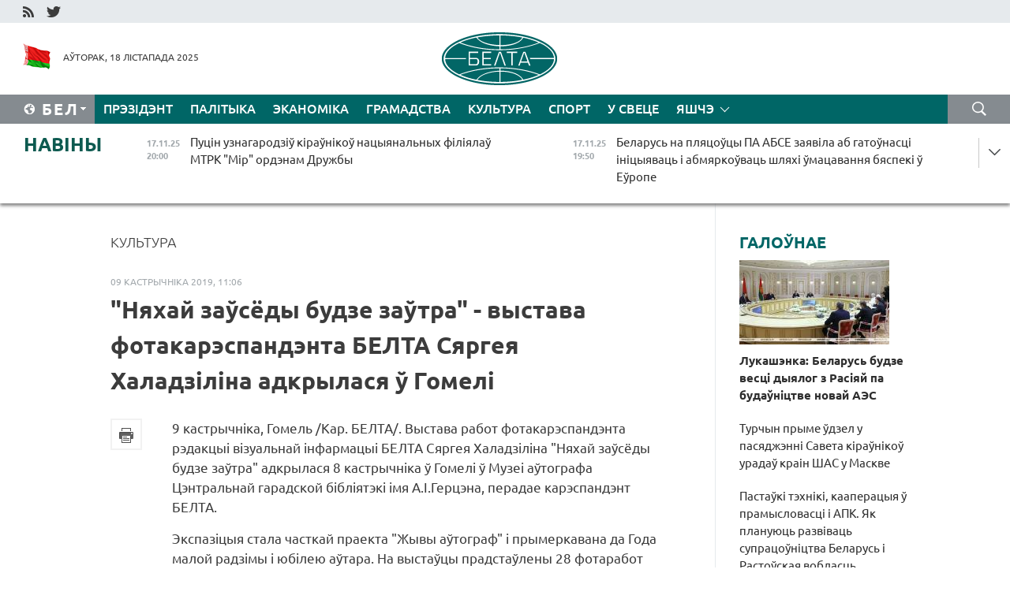

--- FILE ---
content_type: text/html; charset=UTF-8
request_url: https://blr.belta.by/culture/view/njahaj-zausedy-budze-zautra-vystava-fotakarespandenta-belta-sjargeja-haladzilina-adkrylasja-u-gomeli-81960-2019/
body_size: 15557
content:
    
    	<!DOCTYPE HTML>
	<html lang="by-BY" prefix="og: http://ogp.me/ns#">
	<head  prefix="article: http://ogp.me/ns/article#">
		<title>"Няхай заўсёды будзе заўтра" - выстава фотакарэспандэнта БЕЛТА Сяргея Халадзіліна адкрылася ў Гомелі</title>
		<meta http-equiv="Content-Type" content="text/html; charset=utf-8">
                <meta name="viewport" content="width=device-width">
		<link rel="stylesheet" href="/styles/general_styles.css" type="text/css">
                                <link rel="stylesheet" href="/styles/styles2.css?1763416886" type="text/css">
                                <link rel="stylesheet" href="/styles/styles.css?1763416886" type="text/css">
                <link rel="stylesheet" href="/styles/tr_styles.css" type="text/css">
                            <link rel="icon" href="/desimages/fav.png" type="image/png">
		<meta name="keywords" content="">
		<meta name="description" content="Экспазіцыя стала часткай праекта &quot;Жывы аўтограф&quot; і прымеркавана да Года малой радзімы і юбілею аўтара. На выстаўцы прадстаўлены 28 фотаработ Сяргея Халадзіліна.">
	                    <meta property="og:locale" content="by_BY">
	        	        	<meta property="og:site_name" content="Беларускае тэлеграфнае агенцтва" />
	        	        	<meta property="og:title" content="&quot;Няхай заўсёды будзе заўтра&quot; - выстава фотакарэспандэнта БЕЛТА Сяргея Халадзіліна адкрылася ў Гомелі" />
	        	        	<meta property="og:type" content="article" />
	        	        	<meta property="og:url" content="https://blr.belta.by/culture/view/njahaj-zausedy-budze-zautra-vystava-fotakarespandenta-belta-sjargeja-haladzilina-adkrylasja-u-gomeli-81960-2019" />
	        	        	<meta property="og:image" content="https://blr.belta.by/desimages/og_image.png" />
	        	        	<meta property="og:description" content="Экспазіцыя стала часткай праекта &amp;quot;Жывы аўтограф&amp;quot; і прымеркавана да Года малой радзімы і юбілею аўтара. На выстаўцы прадстаўлены 28 фотаработ Сяргея Халадзіліна." />
	        	        	<meta property="og:section" content="Культура" />
	        	        	<meta property="article:published_time" content="2019-10-09 11:06:10" />
	        	        	<meta property="article:modified_time" content="2019-10-09 12:55:44" />
	        	    		                        <!-- Yandex.Metrika informer -->
<a href="https://metrika.yandex.by/stat/?id=15029098&amp;from=informer"
target="_blank" rel="nofollow"><img src="https://informer.yandex.ru/informer/15029098/1_1_FFFFFFFF_EFEFEFFF_0_pageviews"
style="width:80px; height:15px; border:0; display:none" alt="Яндекс.Метрика" title="Яндекс.Метрика: данные за сегодня (просмотры)" class="ym-advanced-informer" data-cid="15029098" data-lang="ru" /></a>
<!-- /Yandex.Metrika informer -->

<!-- Yandex.Metrika counter -->
<script type="text/javascript" >
   (function(m,e,t,r,i,k,a){m[i]=m[i]||function(){(m[i].a=m[i].a||[]).push(arguments)};
   m[i].l=1*new Date();
   for (var j = 0; j < document.scripts.length; j++) {if (document.scripts[j].src === r) { return; }}
   k=e.createElement(t),a=e.getElementsByTagName(t)[0],k.async=1,k.src=r,a.parentNode.insertBefore(k,a)})
   (window, document, "script", "https://mc.yandex.ru/metrika/tag.js", "ym");

   ym(15029098, "init", {
        clickmap:true,
        trackLinks:true,
        accurateTrackBounce:true,
        webvisor:true
   });
</script>
<noscript><div><img src="https://mc.yandex.ru/watch/15029098" style="position:absolute; left:-9999px;" alt="" /></div></noscript>
<!-- /Yandex.Metrika counter -->

            
        

                                                                	</head>
	
	<body>

                
        <a id="top"></a>

    <div class="all   ">
        <div class="ban_main_top">
            
        </div>
        <div class="top_line">
	                <div class="social_icons">
                                          <a href="/rss" title="RSS"  target ="_self" onmouseover="this.children[0].src='https://blr.belta.by/images/storage/banners/000015_9792b56e8dc3dd1262c69a28a949a99b_work.jpg'" onmouseout="this.children[0].src='https://blr.belta.by/images/storage/banners/000015_4c7b4dd0abba134c3f3b40f11c7d2280_work.jpg'">
                    <img src="https://blr.belta.by/images/storage/banners/000015_4c7b4dd0abba134c3f3b40f11c7d2280_work.jpg" alt="RSS" title="RSS" />
                </a>
                                              <a href="https://twitter.com/ByBelta" title="Twitter"  target ="_blank" onmouseover="this.children[0].src='https://blr.belta.by/images/storage/banners/000015_d883d8345fde0915c71fe70fbc6b3aba_work.jpg'" onmouseout="this.children[0].src='https://blr.belta.by/images/storage/banners/000015_aa312c63b3361ad13bfc21a9647031cf_work.jpg'">
                    <img src="https://blr.belta.by/images/storage/banners/000015_aa312c63b3361ad13bfc21a9647031cf_work.jpg" alt="Twitter" title="Twitter" />
                </a>
                        </div>
    
	         
        </div>
        <div class="header">
            <div class="header_date">
                                            <a class="header_flag" href="/" title="Сцяг"  target ="_self">
                <img 
                    src="https://blr.belta.by/images/storage/banners/000204_8b46a27f5f27ae9a2d0bd487d340c2d5_work.jpg" 
                    alt="Сцяг" 
                    title="Сцяг" 
                                    />
            </a>
            
                Аўторак, 18 лістапада 2025
            </div>
	            	        <div class="logo">
            
                                                                    <a href="/" title="Беларускае тэлеграфнае агенцтва"  target ="_self">
                            <span class="logo_img"><img src="https://blr.belta.by/images/storage/banners/000016_3289232daeea51392de2ee72efbeeaee_work.jpg" alt="Беларускае тэлеграфнае агенцтва" title="Беларускае тэлеграфнае агенцтва" /></span>
                                                    </a>
                                                        </div>
    
            <div class="weather_currency">
                <div class="weather_currency_inner">
                
	 	
                </div>
	    
            </div>
        </div>
    <div class="menu_line" >

	    <div class="main_langs" id="main_langs">
            <div class="main_langs_inner" id="main_langs_inner">
	
                                    <div class="main_lang_item" ><a target="_blank"   href="http://belta.by" title="Рус" >Рус</a></div>
        	
                                                    	
                                    <div class="main_lang_item" ><a target="_blank"   href="https://pol.belta.by/" title="Pl" >Pl</a></div>
        	
                                    <div class="main_lang_item" ><a target="_blank"   href="http://eng.belta.by" title="Eng" >Eng</a></div>
        	
                                    <div class="main_lang_item" ><a target="_blank"   href="http://deu.belta.by" title="Deu" >Deu</a></div>
        	
                                    <div class="main_lang_item" ><a target="_blank"   href="http://esp.belta.by" title="Esp" >Esp</a></div>
        	
                                    <div class="main_lang_item" ><a target="_blank"   href="http://chn.belta.by/" title="中文" >中文</a></div>
        </div>
<div class="main_lang_item main_lang_selected" ><a   href="https://blr.belta.by/" title="Бел">Бел</a></div>
</div>
		

	       <div class="h_menu_fp" id="h_menu_fp" >
    <div class="h_menu_title" id="h_menu_title">
                Меню
    </div>
            <div class="h_menu_s" id="h_menu_s"></div>
        <div class="menu_more">
            <div class="menu_more_title" id="h_menu_more" >Яшчэ </div>
                    <div id="h_menu" class="h_menu">
                <div class="content_all_margin">
	                        <div class="menu_els" id="h_menu_line_1">
                                                            <div class="menu_item " id="h_menu_item_1_1">
                            <a   href="https://blr.belta.by/president/" title="Прэзідэнт">Прэзідэнт</a>
                        </div>
                                                                                <div class="menu_item " id="h_menu_item_1_2">
                            <a   href="https://blr.belta.by/politics/" title="Палітыка">Палітыка</a>
                        </div>
                                                                                <div class="menu_item " id="h_menu_item_1_3">
                            <a   href="https://blr.belta.by/economics/" title="Эканоміка">Эканоміка</a>
                        </div>
                                                                                <div class="menu_item " id="h_menu_item_1_4">
                            <a   href="https://blr.belta.by/society/" title="Грамадства">Грамадства</a>
                        </div>
                                                                                <div class="menu_item menu_item_selected" id="h_menu_item_1_5">
                            <a   href="https://blr.belta.by/culture/" title="Культура">Культура</a>
                        </div>
                                                                                <div class="menu_item " id="h_menu_item_1_6">
                            <a   href="https://blr.belta.by/sport/" title="Спорт">Спорт</a>
                        </div>
                                                                                <div class="menu_item " id="h_menu_item_1_7">
                            <a   href="https://blr.belta.by/world/" title="У свеце">У свеце</a>
                        </div>
                                                </div>
                                            <div class="menu_els" id="h_menu_line_2">
                                                            <div class="menu_item " id="h_menu_item_2_1">
                            <a   href="https://blr.belta.by/opinions/" title="Меркаванні">Меркаванні</a>
                        </div>
                                                                                <div class="menu_item " id="h_menu_item_2_2">
                            <a   href="https://blr.belta.by/comments/" title="Каментарыі">Каментарыі</a>
                        </div>
                                                                                <div class="menu_item " id="h_menu_item_2_3">
                            <a   href="https://blr.belta.by/interview/" title="Інтэрв&#039;ю">Інтэрв'ю</a>
                        </div>
                                                </div>
                                            <div class="menu_els" id="h_menu_line_3">
                                                            <div class="menu_item " id="h_menu_item_3_1">
                            <a   href="https://blr.belta.by/photonews/" title="Фотанавіны">Фотанавіны</a>
                        </div>
                                                                                <div class="menu_item " id="h_menu_item_3_2">
                            <a   href="https://blr.belta.by/video/" title="Відэа">Відэа</a>
                        </div>
                                                                                <div class="menu_item " id="h_menu_item_3_3">
                            <a   href="https://blr.belta.by/infographica/" title="Інфаграфіка">Інфаграфіка</a>
                        </div>
                                                </div>
                                            <div class="menu_els" id="h_menu_line_4">
                                                            <div class="menu_item " id="h_menu_item_4_1">
                            <a   href="https://blr.belta.by/about_company/" title="Аб агенцтве">Аб агенцтве</a>
                        </div>
                                                                                <div class="menu_item " id="h_menu_item_4_2">
                            <a   href="https://blr.belta.by/advertising/" title="Рэклама">Рэклама</a>
                        </div>
                                                                                <div class="menu_item " id="h_menu_item_4_3">
                            <a   href="https://blr.belta.by/contacts/" title="Кантакты">Кантакты</a>
                        </div>
                                                </div>
                            </div>
       
    </div>
                    </div>
           </div>            
	


	
    
    
	    <div class="search_btn" onclick="open_search('search')"></div>
<form action="/search/getResultsForPeriod/" id="search">
    <input type="text" name="query" value="" placeholder="Пошук" class="search_edit"/>
    <input type="submit" value="Пошук" class="search_submit" />
    <div class="clear"></div>
        <div class="fp_search_where">
        <span id="fp_search_where">Дзе шукаць:</span>
            <input type="radio" name="group" value="0" id="group_0"/><label for="group_0">Шукаць усюды</label>
                                                        <input type="radio" name="group" value="4" id="group_4"/><label for="group_4">Вiдэа</label>
                                           <input type="radio" name="group" value="5" id="group_5"/><label for="group_5">Інфаграфіка</label>
                                           <input type="radio" name="group" value="6" id="group_6"/><label for="group_6">Эксперты</label>
               </div>
       <div class="fp_search_where">
        <span id="fp_search_when">За перыяд</span>
            <input type="radio" name="period" value="0" id="period_0"/><label for="period_0">За ўвесь перыяд</label>
            <input type="radio" name="period" value="1" id="period_1"/><label for="period_1">За дзень</label>
            <input type="radio" name="period" value="2" id="period_2"/><label for="period_2">За тыдзень</label>
            <input type="radio" name="period" value="3" id="period_3"/><label for="period_3">За месяц</label>
            <input type="radio" name="period" value="4" id="period_4"/><label for="period_4">За год</label>
                </div>
    <div class="search_close close_btn" onclick="close_search('search')"></div>
</form>
   

    </div>
    <div class="top_lenta_inner">
  <div class="top_lenta">
    <a href="/" title="На галоўную" class="tl_logo"></a>
    <div class="tl_title">
                    <a href="https://blr.belta.by/all_news" title="Навіны">Навіны</a>
            </div>
                            <div class="tl_inner" id="tl_inner">
        
        <div class="tl_item">
	        	            	            	            	        	                            <div class="lenta_date_box">
                    <div class="lenta_date">
                   	               17.11.25
	                              <div class="line"></div>
                    </div>
                    </div>
	                                                                        	                	                                <a  href="https://blr.belta.by/society/view/putsin-uznagarodziu-kiraunikou-natsyjanalnyh-filijalau-mtrk-mir-ordenam-druzhby-151481-2025/"   title="Пуцін узнагародзіў кіраўнікоў нацыянальных філіялаў МТРК &quot;Мір&quot; ордэнам Дружбы  ">
                    <span class="tl_date">
                                                                                                    <span class="lenta_date_past">17.11.25</span>
                                                <span>20:00</span>
                    </span>
                    <span class="tl_news">Пуцін узнагародзіў кіраўнікоў нацыянальных філіялаў МТРК "Мір" ордэнам Дружбы  </span>
                    <span class="tl_node">Грамадства</span>
                </a>
        </div>
        
        <div class="tl_item">
	        	            	        	                                                                        	                	                                <a  href="https://blr.belta.by/politics/view/belarus-na-pljatsoutsy-pa-abse-zajavila-ab-gatounastsi-initsyjavats-i-abmjarkouvats-shljahi-151480-2025/"   title="Беларусь на пляцоўцы ПА АБСЕ заявіла аб гатоўнасці ініцыяваць і абмяркоўваць шляхі ўмацавання бяспекі ў Еўропе  ">
                    <span class="tl_date">
                                                                                                    <span class="lenta_date_past">17.11.25</span>
                                                <span>19:50</span>
                    </span>
                    <span class="tl_news">Беларусь на пляцоўцы ПА АБСЕ заявіла аб гатоўнасці ініцыяваць і абмяркоўваць шляхі ўмацавання бяспекі ў Еўропе  </span>
                    <span class="tl_node">Палітыка</span>
                </a>
        </div>
        
        <div class="tl_item">
	        	            	        	                                                                        	                	                                <a  href="https://blr.belta.by/politics/view/my-svoechasova-i-darechy-pryjshli-u-shas-mzs-belarusi-ab-majuchaj-adbytstsa-sustrechy-premer-ministrau-151479-2025/"   title="&quot;Мы своечасова і дарэчы прыйшлі ў ШАС&quot;. МЗС Беларусі аб маючай адбыцца сустрэчы прэм&#039;ер-міністраў арганізацыі  ">
                    <span class="tl_date">
                                                                                                    <span class="lenta_date_past">17.11.25</span>
                                                <span>19:07</span>
                    </span>
                    <span class="tl_news">"Мы своечасова і дарэчы прыйшлі ў ШАС". МЗС Беларусі аб маючай адбыцца сустрэчы прэм'ер-міністраў арганізацыі  </span>
                    <span class="tl_node">Палітыка</span>
                </a>
        </div>
        
        <div class="tl_item">
	        	            	        	                                                                        	                	                                <a  href="https://blr.belta.by/culture/view/vystavu-rezident-ruskaj-kultury-z-muzeja-zapavednika-turgeneva-pradstavili-u-minsku-151478-2025/"   title="Выставу &quot;Рэзідэнт рускай культуры&quot; з музея-запаведніка Тургенева прадставілі ў Мінску  ">
                    <span class="tl_date">
                                                                                                    <span class="lenta_date_past">17.11.25</span>
                                                <span>18:51</span>
                    </span>
                    <span class="tl_news">Выставу "Рэзідэнт рускай культуры" з музея-запаведніка Тургенева прадставілі ў Мінску  </span>
                    <span class="tl_node">Культура</span>
                </a>
        </div>
        
        <div class="tl_item">
	        	            	        	                                                                        	                	                                <a  href="https://blr.belta.by/culture/view/lepshyja-spektakli-krainy-vyberuts-na-natsyjanalnaj-teatralnaj-premii-z-rekordnaj-kolkastsi-naminantau-151477-2025/"   title="Лепшыя спектаклі краіны выберуць на &quot;Нацыянальнай тэатральнай прэміі&quot; з рэкорднай колькасці намінантаў  ">
                    <span class="tl_date">
                                                                                                    <span class="lenta_date_past">17.11.25</span>
                                                <span>18:23</span>
                    </span>
                    <span class="tl_news">Лепшыя спектаклі краіны выберуць на "Нацыянальнай тэатральнай прэміі" з рэкорднай колькасці намінантаў  </span>
                    <span class="tl_node">Культура</span>
                </a>
        </div>
        
        <div class="tl_item">
	        	            	        	                                                                        	                	                                <a  href="https://blr.belta.by/economics/view/terminovyja-rublevyja-depazity-fizichnyh-asob-u-belarusi-dasjagnuli-br142-mlrd-151476-2025/"   title="Тэрміновыя рублёвыя дэпазіты фізічных асоб у Беларусі дасягнулі Br14,2 млрд  ">
                    <span class="tl_date">
                                                                                                    <span class="lenta_date_past">17.11.25</span>
                                                <span>18:04</span>
                    </span>
                    <span class="tl_news">Тэрміновыя рублёвыя дэпазіты фізічных асоб у Беларусі дасягнулі Br14,2 млрд  </span>
                    <span class="tl_node">Эканоміка</span>
                </a>
        </div>
        
        <div class="tl_item">
	        	            	        	                                                                        	                	                                <a  href="https://blr.belta.by/society/view/ab-pravilah-bjaspeki-pry-motsnym-dazhdzhy-i-mokrym-sneze-nagadali-u-mns-151475-2025/"   title="Аб правілах бяспекі пры моцным дажджы і мокрым снезе нагадалі ў МНС  ">
                    <span class="tl_date">
                                                                                                    <span class="lenta_date_past">17.11.25</span>
                                                <span>17:45</span>
                    </span>
                    <span class="tl_news">Аб правілах бяспекі пры моцным дажджы і мокрым снезе нагадалі ў МНС  </span>
                    <span class="tl_node">Грамадства</span>
                </a>
        </div>
        
        <div class="tl_item">
	        	            	        	                                                                        	                	                                <a  href="https://blr.belta.by/economics/view/minekanomiki-zavjarshae-raspratsouku-dzjarzhpragramy-padtrymki-biznesu-na-2026-2030-gady-151474-2025/"   title="Мінэканомікі завяршае распрацоўку дзяржпраграмы падтрымкі бізнесу на 2026-2030 гады ">
                    <span class="tl_date">
                                                                                                    <span class="lenta_date_past">17.11.25</span>
                                                <span>17:29</span>
                    </span>
                    <span class="tl_news">Мінэканомікі завяршае распрацоўку дзяржпраграмы падтрымкі бізнесу на 2026-2030 гады </span>
                    <span class="tl_node">Эканоміка</span>
                </a>
        </div>
        
        <div class="tl_item">
	        	            	        	                                                                        	                	                                <a  href="https://blr.belta.by/sport/view/jurchyk-uznachaliu-belaruskuju-federatsyju-stralkovaga-sportu-151473-2025/"   title="Юрчык узначаліў Беларускую федэрацыю стралковага спорту  ">
                    <span class="tl_date">
                                                                                                    <span class="lenta_date_past">17.11.25</span>
                                                <span>17:15</span>
                    </span>
                    <span class="tl_news">Юрчык узначаліў Беларускую федэрацыю стралковага спорту  </span>
                    <span class="tl_node">Спорт</span>
                </a>
        </div>
        
        <div class="tl_item">
	        	            	        	                                                                        	                	                                <a  href="https://blr.belta.by/politics/view/ryzhankou-polshcha-rashennem-ab-adkrytstsi-punktau-propusku-prademanstravala-narmalny-pragmatyzm-151472-2025/"   title="Рыжанкоў: Польшча рашэннем аб адкрыцці пунктаў пропуску прадэманстравала нармальны прагматызм ">
                    <span class="tl_date">
                                                                                                    <span class="lenta_date_past">17.11.25</span>
                                                <span>16:56</span>
                    </span>
                    <span class="tl_news">Рыжанкоў: Польшча рашэннем аб адкрыцці пунктаў пропуску прадэманстравала нармальны прагматызм </span>
                    <span class="tl_node">Палітыка</span>
                </a>
        </div>
        
        <div class="tl_item">
	        	            	        	                                                                        	                	                                <a  href="https://blr.belta.by/economics/view/jaki-natsyjanalny-pragres-belarusi-u-dasjagnenni-mur-belstat-dau-atsenku-151471-2025/"   title="Які нацыянальны прагрэс Беларусі ў дасягненні МУР? Белстат даў ацэнку ">
                    <span class="tl_date">
                                                                                                    <span class="lenta_date_past">17.11.25</span>
                                                <span>16:22</span>
                    </span>
                    <span class="tl_news">Які нацыянальны прагрэс Беларусі ў дасягненні МУР? Белстат даў ацэнку </span>
                    <span class="tl_node">Эканоміка</span>
                </a>
        </div>
        
        <div class="tl_item">
	        	            	        	                                                                        	                	                                <a  href="https://blr.belta.by/politics/view/belarus-i-aae-razgljadajuts-magchymastsi-azdaraulennja-i-reabilitatsyi-gramadzjan-emiratau-u-151470-2025/"   title="Беларусь і ААЭ разглядаюць магчымасці аздараўлення і рэабілітацыі грамадзян Эміратаў у беларускіх установах ">
                    <span class="tl_date">
                                                                                                    <span class="lenta_date_past">17.11.25</span>
                                                <span>15:45</span>
                    </span>
                    <span class="tl_news">Беларусь і ААЭ разглядаюць магчымасці аздараўлення і рэабілітацыі грамадзян Эміратаў у беларускіх установах </span>
                    <span class="tl_node">Палітыка</span>
                </a>
        </div>
        
        <div class="tl_item">
	        	            	        	                                                                        	                	                                <a  href="https://blr.belta.by/society/view/turchyn-pryme-udzel-u-pasjadzhenni-saveta-kiraunikou-uradau-krain-shas-u-maskve-151469-2025/"   title="Турчын прыме ўдзел у пасяджэнні Савета кіраўнікоў урадаў краін ШАС у Маскве ">
                    <span class="tl_date">
                                                                                                    <span class="lenta_date_past">17.11.25</span>
                                                <span>15:35</span>
                    </span>
                    <span class="tl_news">Турчын прыме ўдзел у пасяджэнні Савета кіраўнікоў урадаў краін ШАС у Маскве </span>
                    <span class="tl_node">Грамадства</span>
                </a>
        </div>
        
        <div class="tl_item">
	        	            	        	                                                                        	                	                                <a  href="https://blr.belta.by/world/view/geta-ruhajuchaja-sila-nashaj-ekanomiki-zhyhary-polshchy-radujutstsa-adkrytstsju-granitsy-a-shto-151467-2025/"   title="&quot;Гэта рухаючая сіла нашай эканомікі&quot;. Жыхары Польшчы радуюцца адкрыццю граніцы, а што літоўцы?  ">
                    <span class="tl_date">
                                                                                                    <span class="lenta_date_past">17.11.25</span>
                                                <span>15:29</span>
                    </span>
                    <span class="tl_news">"Гэта рухаючая сіла нашай эканомікі". Жыхары Польшчы радуюцца адкрыццю граніцы, а што літоўцы?  </span>
                    <span class="tl_node">У свеце</span>
                </a>
        </div>
        
        <div class="tl_item">
	        	            	        	                                                                        	                	                                <a  href="https://blr.belta.by/economics/view/gubernatar-rastouskaj-voblastsi-nazvau-perspektyunyja-napramki-supratsounitstva-z-belarussju-151468-2025/"   title="Губернатар Растоўскай вобласці назваў перспектыўныя напрамкі супрацоўніцтва з Беларуссю">
                    <span class="tl_date">
                                                                                                    <span class="lenta_date_past">17.11.25</span>
                                                <span>15:29</span>
                    </span>
                    <span class="tl_news">Губернатар Растоўскай вобласці назваў перспектыўныя напрамкі супрацоўніцтва з Беларуссю</span>
                    <span class="tl_node">Эканоміка</span>
                </a>
        </div>
        
        <div class="tl_item">
	        	            	        	                                                                        	                	                                <a  href="https://blr.belta.by/sport/view/polskija-refery-rassudzjats-match-futbalistau-belarusi-i-gretsyi-151466-2025/"   title="Польскія рэферы рассудзяць матч футбалістаў Беларусі і Грэцыі ">
                    <span class="tl_date">
                                                                                                    <span class="lenta_date_past">17.11.25</span>
                                                <span>15:08</span>
                    </span>
                    <span class="tl_news">Польскія рэферы рассудзяць матч футбалістаў Беларусі і Грэцыі </span>
                    <span class="tl_node">Спорт</span>
                </a>
        </div>
        
        <div class="tl_item">
	        	            	        	                                                                        	                	                                <a  href="https://blr.belta.by/society/view/belgidramet-na-getym-tydni-nadvore-u-belarusi-budze-mets-nestabilny-haraktar-151465-2025/"   title="Белгідрамет: на гэтым тыдні надвор&#039;е ў Беларусі будзе мець нестабільны характар  ">
                    <span class="tl_date">
                                                                                                    <span class="lenta_date_past">17.11.25</span>
                                                <span>14:52</span>
                    </span>
                    <span class="tl_news">Белгідрамет: на гэтым тыдні надвор'е ў Беларусі будзе мець нестабільны характар  </span>
                    <span class="tl_node">Грамадства</span>
                </a>
        </div>
        
        <div class="tl_item">
	        	            	        	                                                                        	                	                                <a  href="https://blr.belta.by/society/view/tydzen-filasofii-prahodzits-u-natsyjanalnaj-akademii-navuk-17-21-listapada-151464-2025/"   title="Тыдзень філасофіі праходзіць у Нацыянальнай акадэміі навук 17-21 лістапада  ">
                    <span class="tl_date">
                                                                                                    <span class="lenta_date_past">17.11.25</span>
                                                <span>14:50</span>
                    </span>
                    <span class="tl_news">Тыдзень філасофіі праходзіць у Нацыянальнай акадэміі навук 17-21 лістапада  </span>
                    <span class="tl_node">Грамадства</span>
                </a>
        </div>
        
        <div class="tl_item">
	        	            	        	                                                                        	                	                                <a  href="https://blr.belta.by/society/view/uezdu-u-es-paslja-vyhadnyh-chakajuts-bolsh-za-28-tys-transpartnyh-srodkau-151463-2025/"   title="Уезду ў ЕС пасля выхадных чакаюць больш за 2,8 тыс. транспартных сродкаў  ">
                    <span class="tl_date">
                                                                                                    <span class="lenta_date_past">17.11.25</span>
                                                <span>14:13</span>
                    </span>
                    <span class="tl_news">Уезду ў ЕС пасля выхадных чакаюць больш за 2,8 тыс. транспартных сродкаў  </span>
                    <span class="tl_node">Грамадства</span>
                </a>
        </div>
        
        <div class="tl_item">
	        	            	        	                                                                        	                	                                <a  href="https://blr.belta.by/world/view/kiraunik-mzs-litvy-zajaviu-shto-treba-razgledzets-magchymasts-adkryts-granitsu-z-belarussju-da-30-151462-2025/"   title="Кіраўнік МЗС Літвы заявіў, што трэба разгледзець магчымасць адкрыць граніцу з Беларуссю да 30 лістапада  ">
                    <span class="tl_date">
                                                                                                    <span class="lenta_date_past">17.11.25</span>
                                                <span>13:43</span>
                    </span>
                    <span class="tl_news">Кіраўнік МЗС Літвы заявіў, што трэба разгледзець магчымасць адкрыць граніцу з Беларуссю да 30 лістапада  </span>
                    <span class="tl_node">У свеце</span>
                </a>
        </div>
        
        <div class="tl_item">
	        	            	        	                                                                        	                	                                <a  href="https://blr.belta.by/economics/view/pastauki-tehniki-kaaperatsyja-u-pramyslovastsi-i-apk-jak-planujuts-razvivats-supratsounitstva-belarus-151461-2025/"   title="Пастаўкі тэхнікі, кааперацыя ў прамысловасці і АПК. Як плануюць развіваць супрацоўніцтва Беларусь і Растоўская вобласць  ">
                    <span class="tl_date">
                                                                                                    <span class="lenta_date_past">17.11.25</span>
                                                <span>13:28</span>
                    </span>
                    <span class="tl_news">Пастаўкі тэхнікі, кааперацыя ў прамысловасці і АПК. Як плануюць развіваць супрацоўніцтва Беларусь і Растоўская вобласць  </span>
                    <span class="tl_node">Эканоміка</span>
                </a>
        </div>
        
        <div class="tl_item">
	        	            	        	                                                                        	                	                                <a  href="https://blr.belta.by/culture/view/zborniki-vershau-janki-kupaly-peradadzeny-hanojskamu-dzjarzhaunamu-universitetu-151460-2025/"   title="Зборнікі вершаў Янкі Купалы перададзены Ханойскаму дзяржаўнаму ўніверсітэту  ">
                    <span class="tl_date">
                                                                                                    <span class="lenta_date_past">17.11.25</span>
                                                <span>13:21</span>
                    </span>
                    <span class="tl_news">Зборнікі вершаў Янкі Купалы перададзены Ханойскаму дзяржаўнаму ўніверсітэту  </span>
                    <span class="tl_node">Культура</span>
                </a>
        </div>
        
        <div class="tl_item">
	        	            	        	                                                                        	                	                                <a  href="https://blr.belta.by/world/view/u-parlamentse-litvy-abvinavatsili-premera-u-situatsyi-z-gruzavikami-shto-zastalisja-na-granitsy-151459-2025/"   title="У парламенце Літвы абвінавацілі прэм&#039;ера ў сітуацыі з грузавікамі, што засталіся на граніцы  ">
                    <span class="tl_date">
                                                                                                    <span class="lenta_date_past">17.11.25</span>
                                                <span>13:09</span>
                    </span>
                    <span class="tl_news">У парламенце Літвы абвінавацілі прэм'ера ў сітуацыі з грузавікамі, што засталіся на граніцы  </span>
                    <span class="tl_node">У свеце</span>
                </a>
        </div>
        
        <div class="tl_item">
	        	            	        	                                                                        	                	                                <a  href="https://blr.belta.by/economics/view/eabr-infljatsyja-u-belarusi-zapavolvaetstsa-tretsi-mesjats-zapar-151458-2025/"   title="ЕАБР: інфляцыя ў Беларусі запавольваецца трэці месяц запар ">
                    <span class="tl_date">
                                                                                                    <span class="lenta_date_past">17.11.25</span>
                                                <span>12:54</span>
                    </span>
                    <span class="tl_news">ЕАБР: інфляцыя ў Беларусі запавольваецца трэці месяц запар </span>
                    <span class="tl_node">Эканоміка</span>
                </a>
        </div>
        
        <div class="tl_item">
	        	            	        	                                                                        	                	                                <a  href="https://blr.belta.by/president/view/lukashenka-zhytstse-prymusits-polshchu-i-krainy-baltyi-budavats-narmalnyja-adnosiny-z-belarussju-i-151457-2025/"   title="Лукашэнка: жыццё прымусіць Польшчу і краіны Балтыі будаваць нармальныя адносіны з Беларуссю і Расіяй">
                    <span class="tl_date">
                                                                                                    <span class="lenta_date_past">17.11.25</span>
                                                <span>12:44</span>
                    </span>
                    <span class="tl_news">Лукашэнка: жыццё прымусіць Польшчу і краіны Балтыі будаваць нармальныя адносіны з Беларуссю і Расіяй</span>
                    <span class="tl_node">Прэзідэнт</span>
                </a>
        </div>
        
        <div class="tl_item">
	        	            	        	                                                                        	                	                                <a  href="https://blr.belta.by/economics/view/aposhni-dzen-vyplaty-maemasnyh-padatkau-shto-budze-kali-ne-unestsi-platsezh-svoechasova-151456-2025/"   title="Апошні дзень выплаты маёмасных падаткаў. Што будзе, калі не ўнесці плацеж своечасова? ">
                    <span class="tl_date">
                                                                                                    <span class="lenta_date_past">17.11.25</span>
                                                <span>12:34</span>
                    </span>
                    <span class="tl_news">Апошні дзень выплаты маёмасных падаткаў. Што будзе, калі не ўнесці плацеж своечасова? </span>
                    <span class="tl_node">Эканоміка</span>
                </a>
        </div>
        
        <div class="tl_item">
	        	            	        	                                                                        	                	                                <a  href="https://blr.belta.by/president/view/lukashenka-belarus-mozha-sama-na-85-90-pratsentau-pabudavats-tretsi-energablok-belaes-151454-2025/"   title="Лукашэнка: Беларусь можа сама на 85-90 працэнтаў пабудаваць трэці энергаблок БелАЭС">
                    <span class="tl_date">
                                                                                                    <span class="lenta_date_past">17.11.25</span>
                                                <span>12:27</span>
                    </span>
                    <span class="tl_news">Лукашэнка: Беларусь можа сама на 85-90 працэнтаў пабудаваць трэці энергаблок БелАЭС</span>
                    <span class="tl_node">Прэзідэнт</span>
                </a>
        </div>
        
        <div class="tl_item">
	        	            	        	                                                                        	                	                                <a  href="https://blr.belta.by/politics/view/belarus-na-pljatsoutsy-pa-abse-prapanavala-pachats-farmiravanne-novaj-eurazijskaj-arhitektury-bjaspeki-151453-2025/"   title="Беларусь на пляцоўцы ПА АБСЕ прапанавала пачаць фарміраванне новай еўразійскай архітэктуры бяспекі  ">
                    <span class="tl_date">
                                                                                                    <span class="lenta_date_past">17.11.25</span>
                                                <span>12:24</span>
                    </span>
                    <span class="tl_news">Беларусь на пляцоўцы ПА АБСЕ прапанавала пачаць фарміраванне новай еўразійскай архітэктуры бяспекі  </span>
                    <span class="tl_node">Палітыка</span>
                </a>
        </div>
        
        <div class="tl_item">
	        	            	        	                                                                        	                	                                <a  href="https://blr.belta.by/president/view/lukashenka-belarus-budze-vestsi-dyjalog-z-rasijaj-pa-budaunitstve-novaj-aes-151455-2025/"   title="Лукашэнка: Беларусь будзе весці дыялог з Расіяй па будаўніцтве новай АЭС">
                    <span class="tl_date">
                                                                                                    <span class="lenta_date_past">17.11.25</span>
                                                <span>12:22</span>
                    </span>
                    <span class="tl_news">Лукашэнка: Беларусь будзе весці дыялог з Расіяй па будаўніцтве новай АЭС</span>
                    <span class="tl_node">Прэзідэнт</span>
                </a>
        </div>
        
        <div class="tl_item">
	        	            	        	                                                                        	                	                                <a  href="https://blr.belta.by/society/view/z-za-motsnyh-apadkau-u-belarusi-na-18-listapada-abjauleny-aranzhavy-uzroven-nebjaspeki-151452-2025/"   title="З-за моцных ападкаў у Беларусі на 18 лістапада аб&#039;яўлены аранжавы ўзровень небяспекі ">
                    <span class="tl_date">
                                                                                                    <span class="lenta_date_past">17.11.25</span>
                                                <span>12:12</span>
                    </span>
                    <span class="tl_news">З-за моцных ападкаў у Беларусі на 18 лістапада аб'яўлены аранжавы ўзровень небяспекі </span>
                    <span class="tl_node">Грамадства</span>
                </a>
        </div>
        <a class="all_news" href="https://blr.belta.by/all_news" title="Усе навіны">Усе навіны</a> 
    </div>
    <div class="tl_arrow" title="" id="tl_arrow"></div>
    <a class="all_news main_left_col" href="https://blr.belta.by/all_news" title="Усе навіны">Усе навіны</a> 
  </div>
    
</div>    <div class="main">
        <div class="content_2_col">
                  
<div class="content_margin">
<a href="https://blr.belta.by/culture/" title="Культура"  class="rubric">Культура</a>
<div class="date_full">09 кастрычніка 2019, 11:06</div>
<h1>"Няхай заўсёды будзе заўтра" - выстава фотакарэспандэнта БЕЛТА Сяргея Халадзіліна адкрылася ў Гомелі</h1>

    <div class="inner_content">
                    <div class="social_icons_c">
                                                                                        <div></div>
            
       

                                            <a href="/printv/culture/view/njahaj-zausedy-budze-zautra-vystava-fotakarespandenta-belta-sjargeja-haladzilina-adkrylasja-u-gomeli-81960-2019/" onclick="window.open('/printv/culture/view/njahaj-zausedy-budze-zautra-vystava-fotakarespandenta-belta-sjargeja-haladzilina-adkrylasja-u-gomeli-81960-2019/');return false" class="print_icon"></a>
                </div>
        
        <div>
            <div class="text">

                
                                                        

                
                <meta name="mediator_published_time" content="2019-10-09T11:06:10+00:00" />
    <meta name="mediator_theme" content="Культура" />
    <meta name="mediator" content="/culture/view/njahaj-zausedy-budze-zautra-vystava-fotakarespandenta-belta-sjargeja-haladzilina-adkrylasja-u-gomeli-81960-2019/" />
                                                                      
                                <div class="js-mediator-article">
                    <p>9 кастрычніка, Гомель /Кар. БЕЛТА/. Выстава работ фотакарэспандэнта рэдакцыі візуальнай інфармацыі БЕЛТА Сяргея Халадзіліна "Няхай заўсёды будзе заўтра" адкрылася 8 кастрычніка ў Гомелі ў Музеі аўтографа Цэнтральнай гарадской бібліятэкі імя А.І.Герцэна, перадае карэспандэнт БЕЛТА.</p><p></p><p>Экспазіцыя стала часткай праекта "Жывы аўтограф" і прымеркавана да Года малой радзімы і юбілею аўтара. На выстаўцы прадстаўлены 28 фотаработ Сяргея Халадзіліна, зробленых у розныя перыяды яго прафесійнай дзейнацсі. Падзеі ўчарашняга дня чаргуюцца з сённяшнімі, чорна-белая фатаграфія з каляровай. Тэматыка здымкаў разнастайная. Гэта і яркі каларыт беларускай нацыянальнай культуры, і сціплы быт вёскі, і хараство спакойнага пейзажу, і чарнобыльскія матывы, і, вядома ж, людзі з іх лёсамі, радаснымі падзеямі і штодзённымі клопатамі.</p><p></p><p>На адкрыцці экспазіцыі аўтар падзяліўся гісторыяй стварэння некаторых работ, адказаў на пытанні, якія датычацца свайго жыццёвага і творчага шляху. Ён перакананы, што ў аснове добрага партрэта - не толькі прафесійнае майстэрства, але і ўменне слухаць і чуць чалавека. "Галоўны настаўнік у нашай прафесіі гэта жыццё. І важныя ўрокі яно падносіць кожны дзень. Гэта вельмі каштоўна", - лічыць фотакарэспандэнт.</p><p></p><p>Сяргей Халадзілін нарадзіўся ў Гомелі. Скончыў эканамічны факультэт Гомельскага дзяржуніверсітэта, факультэт журналістыкі БДУ. Амаль 30 гадоў працуе фотакарэспандэнтам Беларускага тэлеграфнага агенцтва. За гэтыя гады яго творчыя і прафесійныя заслугі неаднаразова адзначаліся высокімі ўзнагародамі. Сяргей Халадзілін з'яўляецца лаўрэатам спецыяльнай прэміі Прэзідэнта Беларусі дзеячам культуры і мастацтва ў намінацыі "Выяўленчае мастацтва" (2005), пераможцам III Нацыянальнага конкурсу друкаваных СМІ "Залатая Літара" ў намінацыі "Лепшы фотарэпарцёр" (2007), пераможцам конкурсу журналісцкіх работ Саюзнай дзяржавы "Беларусь - Расія. Крок у будучыню" ў намінацыі "Лепшая фотаработа" (2012). За шматгадовую працу і высокае прафесійнае майстэрства ў 2014 годзе быў узнагароджаны медалём Францыска Скарыны, у 2018-м - медалём МУС "За ўклад ва ўмацаванне правапарадку". Прызнаны пераможцам у намінацыі "Лепшы фотакарэспандэнт" абласнога спаборніцтва сярод рэдакцый газет, арганізацый тэлебачання і радыё, журналістаў, якія ажыццяўляюць сваю дзейнасць на тэрыторыі Гомельскай вобласці, па выніках 2018 года. Фотаздымкі аўтара экспанаваліся ў Германіі, Польшчы, Нарвегіі, Расіі, Францыі і Італіі.</p><p></p><p>Азнаёміцца ​​з работамі фатографа ў бібліятэцы можна да 30 кастрычніка.-0-</p><p></p>
                    
                    
                                        
                                    <div class="invite_in_messagers">
    <div>Падпісвайцеся на нас у</div>
       <a  class="viber" href="https://twitter.com/ByBelta" rel="nofollow" target="_blank">
         <img src="https://blr.belta.by/images/design/1.png" style="margin:3px 0 -17px 0;display: inline;display: inline;" alt="X" title="X"
    </a>  
</div>
                                                        </div>


                
                
            </div>
            <div class="clear"></div>
        </div>
    </div>
</div>
    

            <div class="rubricNews">
    <div class="content_margin">
<a class="block_title" href="https://blr.belta.by/culture">Навіны рубрыкі Культура</a>
    <div class="rubricNews_item">
                          	                	                                                    <a class="rubricNews_item_img news_with_rubric_img" href="/culture/view/vystavu-rezident-ruskaj-kultury-z-muzeja-zapavednika-turgeneva-pradstavili-u-minsku-151478-2025/"  title="Выставу &quot;Рэзідэнт рускай культуры&quot; з музея-запаведніка Тургенева прадставілі ў Мінску  ">
                        <img src="https://blr.belta.by/images/storage/news/with_archive/2025/000027_1763394738_151478_medium.png" alt="" title=""/>
                    </a>
                                <a href="/culture/view/vystavu-rezident-ruskaj-kultury-z-muzeja-zapavednika-turgeneva-pradstavili-u-minsku-151478-2025/"  title="Выставу &quot;Рэзідэнт рускай культуры&quot; з музея-запаведніка Тургенева прадставілі ў Мінску  ">
                    Выставу "Рэзідэнт рускай культуры" з музея-запаведніка Тургенева прадставілі ў Мінску  
                </a>
    </div>
    <div class="rubricNews_item">
                          	                	                                                    <a class="rubricNews_item_img news_with_rubric_img" href="/culture/view/lepshyja-spektakli-krainy-vyberuts-na-natsyjanalnaj-teatralnaj-premii-z-rekordnaj-kolkastsi-naminantau-151477-2025/"  title="Лепшыя спектаклі краіны выберуць на &quot;Нацыянальнай тэатральнай прэміі&quot; з рэкорднай колькасці намінантаў  ">
                        <img src="https://blr.belta.by/images/storage/news/with_archive/2025/000027_1763393064_151477_medium.jpg" alt="Фота з архіва" title="Фота з архіва"/>
                    </a>
                                <a href="/culture/view/lepshyja-spektakli-krainy-vyberuts-na-natsyjanalnaj-teatralnaj-premii-z-rekordnaj-kolkastsi-naminantau-151477-2025/"  title="Лепшыя спектаклі краіны выберуць на &quot;Нацыянальнай тэатральнай прэміі&quot; з рэкорднай колькасці намінантаў  ">
                    Лепшыя спектаклі краіны выберуць на "Нацыянальнай тэатральнай прэміі" з рэкорднай колькасці намінантаў  
                </a>
    </div>
    <div class="rubricNews_item">
                          	                	                                                    <a class="rubricNews_item_img news_with_rubric_img" href="/culture/view/zborniki-vershau-janki-kupaly-peradadzeny-hanojskamu-dzjarzhaunamu-universitetu-151460-2025/"  title="Зборнікі вершаў Янкі Купалы перададзены Ханойскаму дзяржаўнаму ўніверсітэту  ">
                        <img src="https://blr.belta.by/images/storage/news/with_archive/2025/000027_1763375020_151460_medium.jpg" alt="Фота з архіва" title="Фота з архіва"/>
                    </a>
                                <a href="/culture/view/zborniki-vershau-janki-kupaly-peradadzeny-hanojskamu-dzjarzhaunamu-universitetu-151460-2025/"  title="Зборнікі вершаў Янкі Купалы перададзены Ханойскаму дзяржаўнаму ўніверсітэту  ">
                    Зборнікі вершаў Янкі Купалы перададзены Ханойскаму дзяржаўнаму ўніверсітэту  
                </a>
    </div>
    <div class="rubricNews_item">
                          	                	                                                    <a class="rubricNews_item_img news_with_rubric_img" href="/culture/view/u-vjalikim-teatry-belarusi-adbyusja-pakaz-opery-makbet-z-tatstsjanaj-tratstsjak-u-galounaj-roli-151434-2025/"  title="У Вялікім тэатры Беларусі адбыўся паказ оперы &quot;Макбет&quot; з Таццянай Траццяк у галоўнай ролі">
                        <img src="https://blr.belta.by/images/storage/news/with_archive/2025/000027_1763322506_151434_medium.jpg" alt="" title=""/>
                    </a>
                                <a href="/culture/view/u-vjalikim-teatry-belarusi-adbyusja-pakaz-opery-makbet-z-tatstsjanaj-tratstsjak-u-galounaj-roli-151434-2025/"  title="У Вялікім тэатры Беларусі адбыўся паказ оперы &quot;Макбет&quot; з Таццянай Траццяк у галоўнай ролі">
                    У Вялікім тэатры Беларусі адбыўся паказ оперы "Макбет" з Таццянай Траццяк у галоўнай ролі
                </a>
    </div>
    <div class="rubricNews_item">
                          	                	                                                    <a class="rubricNews_item_img news_with_rubric_img" href="/culture/view/majtse-mjane-na-uvaze-dzima-bilan-zajaviu-ab-gatounastsi-znjatstsa-u-belaruskim-kino-151399-2025/"  title="&quot;Майце мяне на ўвазе&quot;. Дзіма Білан заявіў аб гатоўнасці зняцца ў беларускім кіно  ">
                        <img src="https://blr.belta.by/images/storage/news/with_archive/2025/000027_1763133638_151399_medium.jpg" alt="Дзіма Білан" title="Дзіма Білан"/>
                    </a>
                                <a href="/culture/view/majtse-mjane-na-uvaze-dzima-bilan-zajaviu-ab-gatounastsi-znjatstsa-u-belaruskim-kino-151399-2025/"  title="&quot;Майце мяне на ўвазе&quot;. Дзіма Білан заявіў аб гатоўнасці зняцца ў беларускім кіно  ">
                    "Майце мяне на ўвазе". Дзіма Білан заявіў аб гатоўнасці зняцца ў беларускім кіно  
                </a>
    </div>
    <div class="rubricNews_item">
                          	                	                                                    <a class="rubricNews_item_img news_with_rubric_img" href="/culture/view/svet-praz-pryzmu-tsishyni-vystavu-drukavanaj-grafiki-pradstavili-u-galerei-universitet-kultury-151398-2025/"  title="&quot;Свет праз прызму цішыні&quot;. Выставу друкаванай графікі прадставілі ў галерэі &quot;Універсітэт культуры&quot;  ">
                        <img src="https://blr.belta.by/images/storage/news/with_archive/2025/000027_1763132699_151398_medium.jpg" alt="Фота арганізатара" title="Фота арганізатара"/>
                    </a>
                                <a href="/culture/view/svet-praz-pryzmu-tsishyni-vystavu-drukavanaj-grafiki-pradstavili-u-galerei-universitet-kultury-151398-2025/"  title="&quot;Свет праз прызму цішыні&quot;. Выставу друкаванай графікі прадставілі ў галерэі &quot;Універсітэт культуры&quot;  ">
                    "Свет праз прызму цішыні". Выставу друкаванай графікі прадставілі ў галерэі "Універсітэт культуры"  
                </a>
    </div>
    </div>
</div>
        </div>
                                    <!--noindex-->
  <div class="main_news_inner_2_col">
	<div class="block_title">Галоўнае</div>
    <div class="mni_col">    
            <div class="rc_item rc_item_main">                                                                	                	                                                    <a href="https://blr.belta.by/president/view/lukashenka-belarus-budze-vestsi-dyjalog-z-rasijaj-pa-budaunitstve-novaj-aes-151455-2025/" title="Лукашэнка: Беларусь будзе весці дыялог з Расіяй па будаўніцтве новай АЭС" >
                        <img src="https://blr.belta.by/images/storage/news/with_archive/2025/000019_1763372060_151455_small.jpg" alt="" title=""/>
                    </a>
                               
                <a href="https://blr.belta.by/president/view/lukashenka-belarus-budze-vestsi-dyjalog-z-rasijaj-pa-budaunitstve-novaj-aes-151455-2025/" title="Лукашэнка: Беларусь будзе весці дыялог з Расіяй па будаўніцтве новай АЭС" class="last_news_title_main" >Лукашэнка: Беларусь будзе весці дыялог з Расіяй па будаўніцтве новай АЭС
                     
                                    </a>
              </div>
        </div>
    
    


	    <div class="mni_col">
             <div class="rc_item">                                                                	                	                                               
                <a href="https://blr.belta.by/society/view/turchyn-pryme-udzel-u-pasjadzhenni-saveta-kiraunikou-uradau-krain-shas-u-maskve-151469-2025/" title="Турчын прыме ўдзел у пасяджэнні Савета кіраўнікоў урадаў краін ШАС у Маскве "  >Турчын прыме ўдзел у пасяджэнні Савета кіраўнікоў урадаў краін ШАС у Маскве 
                     
                                    </a>
              </div>
             <div class="rc_item">                                                                	                	                                               
                <a href="https://blr.belta.by/economics/view/pastauki-tehniki-kaaperatsyja-u-pramyslovastsi-i-apk-jak-planujuts-razvivats-supratsounitstva-belarus-151461-2025/" title="Пастаўкі тэхнікі, кааперацыя ў прамысловасці і АПК. Як плануюць развіваць супрацоўніцтва Беларусь і Растоўская вобласць  "  >Пастаўкі тэхнікі, кааперацыя ў прамысловасці і АПК. Як плануюць развіваць супрацоўніцтва Беларусь і Растоўская вобласць  
                     
                                    </a>
              </div>
             <div class="rc_item">                                                                	                	                                               
                <a href="https://blr.belta.by/economics/view/startavau-belaruski-tydzen-pradprymalnitstva-151447-2025/" title="Стартаваў Беларускі тыдзень прадпрымальніцтва "  >Стартаваў Беларускі тыдзень прадпрымальніцтва 
                     
                                    </a>
              </div>
        </div>

  </div>
  <div class="one_right_col">
      	<!--noindex-->
        <div class="top_news">
                
    <div class="block_title">
        Топ-навіны        <div class="topNewsSlider_dots" id="topNewsSlider_dots"></div>
    </div>
    	    <div class="topNewsSlider">
		                            <div class="tn_item">
		                		                		                		                			                			                			                <a href="https://blr.belta.by/president/view/lukashenka-belarus-i-rasija-byli-razam-i-buduts-nihto-ne-zmozha-razarvats-ih-adzinstva-151449-2025/"    title="Лукашэнка: Беларусь і Расія былі разам і будуць, ніхто не зможа разарваць іх адзінства">
		                            Лукашэнка: Беларусь і Расія былі разам і будуць, ніхто не зможа разарваць іх адзінства
		                             
		                            		                        </a>
                        </div>
		                            <div class="tn_item">
		                		                		                		                			                			                			                <a href="https://blr.belta.by/president/view/lukashenka-zhytstse-prymusits-polshchu-i-krainy-baltyi-budavats-narmalnyja-adnosiny-z-belarussju-i-151457-2025/"    title="Лукашэнка: жыццё прымусіць Польшчу і краіны Балтыі будаваць нармальныя адносіны з Беларуссю і Расіяй">
		                            Лукашэнка: жыццё прымусіць Польшчу і краіны Балтыі будаваць нармальныя адносіны з Беларуссю і Расіяй
		                             
		                            		                        </a>
                        </div>
		                            <div class="tn_item">
		                		                		                		                			                			                			                <a href="https://blr.belta.by/president/view/lukashenka-belarus-mozha-sama-na-85-90-pratsentau-pabudavats-tretsi-energablok-belaes-151454-2025/"    title="Лукашэнка: Беларусь можа сама на 85-90 працэнтаў пабудаваць трэці энергаблок БелАЭС">
		                            Лукашэнка: Беларусь можа сама на 85-90 працэнтаў пабудаваць трэці энергаблок БелАЭС
		                             
		                            		                        </a>
                        </div>
		                            <div class="tn_item">
		                		                		                		                			                			                			                <a href="https://blr.belta.by/politics/view/my-svoechasova-i-darechy-pryjshli-u-shas-mzs-belarusi-ab-majuchaj-adbytstsa-sustrechy-premer-ministrau-151479-2025/"    title="&quot;Мы своечасова і дарэчы прыйшлі ў ШАС&quot;. МЗС Беларусі аб маючай адбыцца сустрэчы прэм&#039;ер-міністраў арганізацыі  ">
		                            "Мы своечасова і дарэчы прыйшлі ў ШАС". МЗС Беларусі аб маючай адбыцца сустрэчы прэм'ер-міністраў арганізацыі  
		                             
		                            		                        </a>
                        </div>
		                            <div class="tn_item">
		                		                		                		                			                			                			                <a href="https://blr.belta.by/politics/view/belarus-na-pljatsoutsy-pa-abse-zajavila-ab-gatounastsi-initsyjavats-i-abmjarkouvats-shljahi-151480-2025/"    title="Беларусь на пляцоўцы ПА АБСЕ заявіла аб гатоўнасці ініцыяваць і абмяркоўваць шляхі ўмацавання бяспекі ў Еўропе  ">
		                            Беларусь на пляцоўцы ПА АБСЕ заявіла аб гатоўнасці ініцыяваць і абмяркоўваць шляхі ўмацавання бяспекі ў Еўропе  
		                             
		                            		                        </a>
                        </div>
		                            <div class="tn_item">
		                		                		                		                			                			                			                <a href="https://blr.belta.by/politics/view/ryzhankou-polshcha-rashennem-ab-adkrytstsi-punktau-propusku-prademanstravala-narmalny-pragmatyzm-151472-2025/"    title="Рыжанкоў: Польшча рашэннем аб адкрыцці пунктаў пропуску прадэманстравала нармальны прагматызм ">
		                            Рыжанкоў: Польшча рашэннем аб адкрыцці пунктаў пропуску прадэманстравала нармальны прагматызм 
		                             
		                            		                        </a>
                        </div>
		                            <div class="tn_item">
		                		                		                		                			                			                			                <a href="https://blr.belta.by/economics/view/minekanomiki-zavjarshae-raspratsouku-dzjarzhpragramy-padtrymki-biznesu-na-2026-2030-gady-151474-2025/"    title="Мінэканомікі завяршае распрацоўку дзяржпраграмы падтрымкі бізнесу на 2026-2030 гады ">
		                            Мінэканомікі завяршае распрацоўку дзяржпраграмы падтрымкі бізнесу на 2026-2030 гады 
		                             
		                            		                        </a>
                        </div>
		                            <div class="tn_item">
		                		                		                		                			                			                			                <a href="https://blr.belta.by/politics/view/belarus-na-pljatsoutsy-pa-abse-prapanavala-pachats-farmiravanne-novaj-eurazijskaj-arhitektury-bjaspeki-151453-2025/"    title="Беларусь на пляцоўцы ПА АБСЕ прапанавала пачаць фарміраванне новай еўразійскай архітэктуры бяспекі  ">
		                            Беларусь на пляцоўцы ПА АБСЕ прапанавала пачаць фарміраванне новай еўразійскай архітэктуры бяспекі  
		                             
		                            		                        </a>
                        </div>
		                            <div class="tn_item">
		                		                		                		                			                			                			                <a href="https://blr.belta.by/economics/view/aposhni-dzen-vyplaty-maemasnyh-padatkau-shto-budze-kali-ne-unestsi-platsezh-svoechasova-151456-2025/"    title="Апошні дзень выплаты маёмасных падаткаў. Што будзе, калі не ўнесці плацеж своечасова? ">
		                            Апошні дзень выплаты маёмасных падаткаў. Што будзе, калі не ўнесці плацеж своечасова? 
		                             
		                            		                        </a>
                        </div>
		                            <div class="tn_item">
		                		                		                		                			                			                			                <a href="https://blr.belta.by/society/view/putsin-uznagarodziu-kiraunikou-natsyjanalnyh-filijalau-mtrk-mir-ordenam-druzhby-151481-2025/"    title="Пуцін узнагародзіў кіраўнікоў нацыянальных філіялаў МТРК &quot;Мір&quot; ордэнам Дружбы  ">
		                            Пуцін узнагародзіў кіраўнікоў нацыянальных філіялаў МТРК "Мір" ордэнам Дружбы  
		                             
		                            		                        </a>
                        </div>
		                            <div class="tn_item">
		                		                		                		                			                			                			                <a href="https://blr.belta.by/world/view/geta-ruhajuchaja-sila-nashaj-ekanomiki-zhyhary-polshchy-radujutstsa-adkrytstsju-granitsy-a-shto-151467-2025/"    title="&quot;Гэта рухаючая сіла нашай эканомікі&quot;. Жыхары Польшчы радуюцца адкрыццю граніцы, а што літоўцы?  ">
		                            "Гэта рухаючая сіла нашай эканомікі". Жыхары Польшчы радуюцца адкрыццю граніцы, а што літоўцы?  
		                             
		                            		                        </a>
                        </div>
		                            <div class="tn_item">
		                		                		                		                			                			                			                <a href="https://blr.belta.by/world/view/polski-biznes-adkrytstse-pagranperahodau-z-belarussju-u-padljaskim-vajavodstve-jak-kislarod-dlja-151450-2025/"    title="Польскі бізнес: адкрыццё пагранпераходаў з Беларуссю ў Падляскім ваяводстве - &quot;як кісларод&quot; для рэгіёна ">
		                            Польскі бізнес: адкрыццё пагранпераходаў з Беларуссю ў Падляскім ваяводстве - "як кісларод" для рэгіёна 
		                             
		                            		                        </a>
                        </div>
		                            <div class="tn_item">
		                		                		                		                			                			                			                <a href="https://blr.belta.by/society/view/uezdu-u-es-paslja-vyhadnyh-chakajuts-bolsh-za-28-tys-transpartnyh-srodkau-151463-2025/"    title="Уезду ў ЕС пасля выхадных чакаюць больш за 2,8 тыс. транспартных сродкаў  ">
		                            Уезду ў ЕС пасля выхадных чакаюць больш за 2,8 тыс. транспартных сродкаў  
		                             
		                            		                        </a>
                        </div>
		                            <div class="tn_item">
		                		                		                		                			                			                			                <a href="https://blr.belta.by/politics/view/belarus-i-aae-razgljadajuts-magchymastsi-azdaraulennja-i-reabilitatsyi-gramadzjan-emiratau-u-151470-2025/"    title="Беларусь і ААЭ разглядаюць магчымасці аздараўлення і рэабілітацыі грамадзян Эміратаў у беларускіх установах ">
		                            Беларусь і ААЭ разглядаюць магчымасці аздараўлення і рэабілітацыі грамадзян Эміратаў у беларускіх установах 
		                             
		                            		                        </a>
                        </div>
		                            <div class="tn_item">
		                		                		                		                			                			                			                <a href="https://blr.belta.by/economics/view/jaki-natsyjanalny-pragres-belarusi-u-dasjagnenni-mur-belstat-dau-atsenku-151471-2025/"    title="Які нацыянальны прагрэс Беларусі ў дасягненні МУР? Белстат даў ацэнку ">
		                            Які нацыянальны прагрэс Беларусі ў дасягненні МУР? Белстат даў ацэнку 
		                             
		                            		                        </a>
                        </div>
		                </div>
    </div>

    <!--/noindex-->
    <!--/noindex-->
            
    
      	
  	
    

    
</div>
	

	
	        <div class="clear"></div>
    </div>
    				        	        <div class="logo_f">
            
                    <div class="logo_line"></div>
            <div class="logo_f_item">
                                        <a href="/" title="Беларускае тэлеграфнае агенцтва"  target ="_self">
                            <img src="https://blr.belta.by/images/storage/banners/000178_8ca9836280e2efa14b6b0ec86cc352d6_work.jpg" alt="Беларускае тэлеграфнае агенцтва" title="Беларускае тэлеграфнае агенцтва" />
                        </a>
                            </div>
            <div class="logo_line"></div>
            </div>
    
		    <div class="menu_f">
        <div class="menu_f_item">
                                                                                                    <a   href="https://blr.belta.by/advertising/" title="Рэклама">Рэклама</a>
                                
                    </div>
        <div class="menu_f_item">
                                                                                                    <a   href="https://blr.belta.by/" title="Кліентам">Кліентам</a>
                                
                        	                    <div class="menu_f_second">
    	
                                                                                <a   href="http://subs.belta.by/" title="Уваход для падпісчыкаў" >Уваход для падпісчыкаў</a>
                
                	
                                                                                <a   href="https://blr.belta.by/services/" title="Прадукты і паслугі">Прадукты і паслугі</a>
                
                </div>                    </div>
        <div class="menu_f_item">
                                                                                                    <a   href="https://blr.belta.by/" title="АГЕНЦТВА">АГЕНЦТВА</a>
                                
                        	                    <div class="menu_f_second">
    	
                                                                                <a   href="https://blr.belta.by/about_company/" title="Аб агенцтве">Аб агенцтве</a>
                
                	
                                                                                <a   href="https://blr.belta.by/contacts/" title="Кантакты">Кантакты</a>
                
                </div>                    </div>
    
    </div>

		 
		    <div class="social_footer">
	                              <a href="/rss" title="RSS"  target ="_self" onmouseover="this.children[0].src='https://blr.belta.by/images/storage/banners/000175_4d0ab6ffccdafccad4456de115fcfd11_work.jpg'" onmouseout="this.children[0].src='https://blr.belta.by/images/storage/banners/000175_a5891ddb5824690df8f1daa0a791d765_work.jpg'">
                    <img src="https://blr.belta.by/images/storage/banners/000175_a5891ddb5824690df8f1daa0a791d765_work.jpg" alt="RSS" title="RSS" />
                </a>
                                              <a href="https://twitter.com/ByBelta" title="Twitter"  target ="_blank" onmouseover="this.children[0].src='https://blr.belta.by/images/storage/banners/000175_cd1fd44409e6edb034e04b4bbdac426c_work.jpg'" onmouseout="this.children[0].src='https://blr.belta.by/images/storage/banners/000175_326b7b9286045e5e57fa047c45fb41b8_work.jpg'">
                    <img src="https://blr.belta.by/images/storage/banners/000175_326b7b9286045e5e57fa047c45fb41b8_work.jpg" alt="Twitter" title="Twitter" />
                </a>
                    </div>

                <img class="img_alt" src="/desimages/alt.png" title="Свежыя навіны Беларусі" alt="Свежыя навіны Беларусі">
    	<div class="copyright">БЕЛТА - Навiны Беларусi, © Аўтарскае права належыць БЕЛТА, 1999-2025 г. 
<div>Гіперспасылка на крыніцу абавязковая. <a href="/copyright-by">Умовы выкарыстання матэрыялаў</a>.<br />Тэхнiчнае забеспячэнне - БЕЛТА 
</div></div>
        <div class="footer_counters">
                        
        

        </div>
    </div>
    
    <script src="/jscript/jquery/jquery-2.0.2.min.js"></script>

    <script src="/jscript/scripts.js"></script>

    <script src="/jscript/jquery/jquery.mCustomScrollbar.concat.min.js"></script>
    
        <script src="/jscript/scripts2.js"></script>
     
    
        
    
            <script src="/jscript/jquery/slick.min.js"></script>
    
    
        
        
        
        
        
    
        
    
    
    
        
    <script>
    $(document).ready(function() {
      
    var player_contaner = document.getElementById('videoplayer');
    if(player_contaner){
        
        
     
            
               function startVideo(){
                    
                }
                
var count_error = 0;
                function onError(){
                   console.log("video error");
                    count_error +=1;
                    if (count_error<=10){
                        setTimeout(startVideo, 10000);
                                        }
                } 
                document.getElementById("videoplayer").addEventListener("player_error",onError,false);
        
    }
     
    }); 
    </script> 
    
    <script>
    $(document).ready(function() {
     
     

    
        $('#city_hidden').mCustomScrollbar({
            theme:"minimal-dark"
        });
        $('#city_hiddenIn').mCustomScrollbar({
            theme:"minimal-dark"
        });
    

    
            $(".topNewsSlider").slick({
            rows: 5,
            slidesToShow: 1,
            slidesToScroll: 1,
            arrows: false,
            appendDots: "#topNewsSlider_dots",
            dots: true,
            autoplay:true,
            autoplaySpeed: 10000,
            pauseOnFocus:true,
            pauseOnDotsHover:true,
                    });
         

            $("#tl_arrow").click(function() {
            if ($("#tl_inner").hasClass("tl_inner")){
                $("#tl_inner").removeClass("tl_inner").addClass("tl_inner_all");
                $("#tl_arrow").addClass("tl_arrow_close");
                $(".lenta_date_past").addClass("date_past_hide");
            }
            else if($("#tl_inner").hasClass("tl_inner_all")){
                $("#tl_inner").removeClass("tl_inner_all").addClass("tl_inner");
                $("#tl_arrow").removeClass("tl_arrow_close");
                $(".lenta_date_past").removeClass("date_past_hide");
            }
        });
                      
    
          

                  
    
         
    
                        
                        
       
          
    if (typeof scroll_pr_m !== "undefined") {
        $("#"+scroll_pr_m).mCustomScrollbar({
            theme:"minimal-dark"
        });
    }
                    
    if (typeof scroll_items !== "undefined") {
        if (scroll_items.length) {
            for (var i=0; i<scroll_items.length;i++) {
                $("#"+scroll_items[i]).mCustomScrollbar({
                    theme:"minimal-dark"
                });
            }
        }
    }            

            create_menu("h_menu");
        

    prepare_fix();    
         
    
    
    function get_items_hover() {
        var res_hover = [];
        var items_div = document.querySelectorAll("div");
        for (var i=0; i<items_div.length-1; i++) {
            var item_pseudo_1 = window.getComputedStyle(items_div[i], ":hover");
            var item_pseudo_2 = window.getComputedStyle(items_div[i+1]);
            if (item_pseudo_1.display == "block" && item_pseudo_2.display == "none"){ 
                res_hover[res_hover.length] = {el:$(items_div[i]), drop_el:$(items_div[i+1])};
            }
        }
        //console.log("res_hover "+res_hover);       
        return res_hover;
    }

    window.onload = function() {
        var items_hover = get_items_hover();
        //prepare_js_hover(items_hover);
    }
    

            
    
    });      
    </script>
    
    <script>
    $(window).load(function() {
                    lenta_height();
            $("#tl_inner").mCustomScrollbar({
                theme:"minimal-dark",
                setHeight: '100%'
            });
            });
    </script>

    <script>
                    lenta_height();
            </script>
    
    <script src="/jscript/jquery/jquery.scrollUp.min.js"></script>
    

    
</body>
</html>